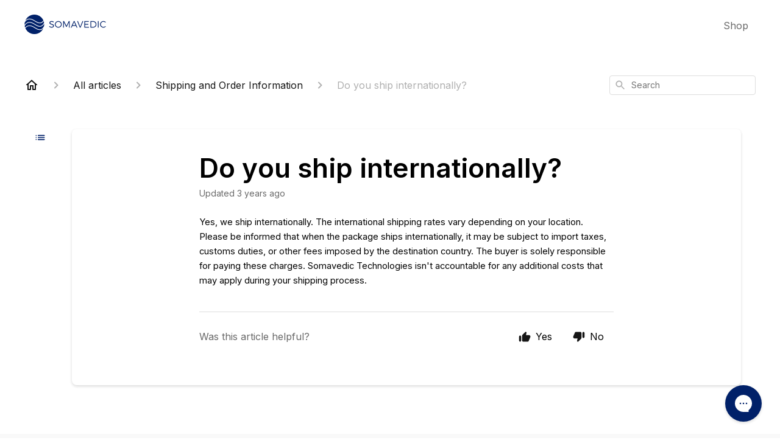

--- FILE ---
content_type: text/javascript
request_url: https://assets.gorgias.help/32cea34ab91a0529002d35fec53b260574bb6dae/_next/static/chunks/1086-9ff729d34647af1b.js
body_size: 4804
content:
"use strict";(self.webpackChunk_N_E=self.webpackChunk_N_E||[]).push([[1086],{26699:function(e,t,r){r.d(t,{r:function(){return l}});var n,o=r(2784),i=["title","titleId"];function a(){return(a=Object.assign?Object.assign.bind():function(e){for(var t=1;t<arguments.length;t++){var r=arguments[t];for(var n in r)({}).hasOwnProperty.call(r,n)&&(e[n]=r[n])}return e}).apply(null,arguments)}var l=(0,o.forwardRef)(function(e,t){var r=e.title,l=e.titleId,c=function(e,t){if(null==e)return{};var r,n,o=function(e,t){if(null==e)return{};var r={};for(var n in e)if(({}).hasOwnProperty.call(e,n)){if(-1!==t.indexOf(n))continue;r[n]=e[n]}return r}(e,t);if(Object.getOwnPropertySymbols){var i=Object.getOwnPropertySymbols(e);for(n=0;n<i.length;n++)r=i[n],-1===t.indexOf(r)&&({}).propertyIsEnumerable.call(e,r)&&(o[r]=e[r])}return o}(e,i);return o.createElement("svg",a({width:48,height:48,viewBox:"0 0 48 48",fill:"none",xmlns:"http://www.w3.org/2000/svg",ref:t,"aria-labelledby":l},c),r?o.createElement("title",{id:l},r):null,n||(n=o.createElement("path",{d:"M24 4C12.96 4 4 12.96 4 24C4 35.04 12.96 44 24 44C35.04 44 44 35.04 44 24C44 12.96 35.04 4 24 4ZM18.58 32.58L11.4 25.4C10.62 24.62 10.62 23.36 11.4 22.58C12.18 21.8 13.44 21.8 14.22 22.58L20 28.34L33.76 14.58C34.54 13.8 35.8 13.8 36.58 14.58C37.36 15.36 37.36 16.62 36.58 17.4L21.4 32.58C20.64 33.36 19.36 33.36 18.58 32.58Z",fill:"#24D69D"})))})},21061:function(e,t,r){r.d(t,{t:function(){return em}});var n,o=r(20406),i=r(36557),a=r(82841),l=r.n(a),c=r(2784),u=r(36856),s=r(76985),d=r(92412),f=r(94372),h=r(59756),p=r(97618),m=r(2089),b=r(79431),g=r(44166),v=r(79886),w=r(3891),Z=r(13336),y=r(99327),E=r(62821),O=r(48389),j=r(38683),x=r(78848),B=r(75748),S=r(61086),C=r(4574),M=r(99835);function k(e,t){var r=(0,c.useRef)(t),n=(0,c.useRef)(null),o=(0,c.useState)(e),i=o[0],a=o[1],l=(0,c.useState)(!1),u=l[0],s=l[1],d=(0,c.useState)(!1),f=d[0],h=d[1],p=(0,c.useMemo)(function(){return r.current(i)},[i]),m=(0,c.useCallback)(function(){return s(!0),!p},[p]),b=(0,c.useCallback)(function(e){a(e),s(!0)},[a]);return(0,c.useMemo)(function(){return{value:i,error:p,showError:u&&!!p,validate:m,set:b,setFocus:function(){return h(!0)},setBlur:function(){return h(!1)},fieldRef:n}},[i,p,f,u,b,m,n])}var F=r(40399),P=r(18897),U=(0,i.Z)("div",{target:"e1qubwr115"})(g.$R," display:flex;flex-direction:column;align-items:center;justify-content:center;"),_=(0,i.Z)("div",{target:"e1qubwr114"})("background-color:",function(e){return e.theme.default.colors.n0},";width:100%;@media ",(0,v.BU)("tablet"),"{max-width:100%;}@media ",(0,v.BU)("desktop"),"{max-width:680px;border:1px solid ",function(e){return e.theme.default.colors.n2},";border-radius:4px;}"),R=(0,i.Z)("div",{target:"e1qubwr113"})("margin-top:-10px;color:",function(e){return e.theme.default.colors.n4},";",function(e){return e.theme.typography.caption},";a{color:",function(e){return e.theme.default.colors.Main.Variants.Primary_3},";}"),L=(0,i.Z)("div",{target:"e1qubwr112"})("display:flex;border-top:1px solid ",function(e){return e.theme.default.colors.n2},";padding:",function(e){return e.theme.spacing(6,4)},";flex-direction:column;row-gap:",function(e){return e.theme.spacing(6)},";@media ",(0,v.BU)("mobile-landscape"),"{padding:",function(e){return e.theme.spacing(6)},";}@media ",(0,v.BU)("tablet"),"{padding:",function(e){return e.theme.spacing(6)},";}@media ",(0,v.BU)("desktop"),"{padding:",function(e){return e.theme.spacing(6)},";}"),T=(0,i.Z)("h2",{target:"e1qubwr111"})(function(e){return e.theme.typography.secondaryH2},";padding:",function(e){return e.theme.spacing(6,4)},";margin:0;@media ",(0,v.BU)("mobile-landscape"),"{padding:",function(e){return e.theme.spacing(6)},";}@media ",(0,v.BU)("desktop"),"{padding:",function(e){return e.theme.spacing(6)},";}"),A=(0,i.Z)("span",{target:"e1qubwr110"})("display:inline-block;margin-left:",function(e){return e.theme.spacing(1)},";color:",function(e){return e.theme.default.colors.Status.secondaryRed},";"),I=(0,i.Z)("div",{target:"e1qubwr19"})("margin-top:auto;margin-bottom:auto;",g.$R," flex-direction:column;align-items:center;display:flex;height:100%;"),q=(0,i.Z)("div",{target:"e1qubwr18"})("background-color:",function(e){return e.theme.default.colors.n0},";width:100%;@media ",(0,v.BU)("tablet"),"{max-width:100%;}@media ",(0,v.BU)("desktop"),"{max-width:680px;border:1px solid ",function(e){return e.theme.default.colors.n2},";border-radius:4px;}"),D=(0,i.Z)("div",{target:"e1qubwr17"})("display:flex;flex-direction:column;align-items:center;row-gap:",function(e){return e.theme.spacing(6)},";text-align:center;"),N=(0,i.Z)("div",{target:"e1qubwr16"})("font-size:20px;font-weight:500;line-height:28px;padding-bottom:",function(e){return e.theme.spacing(2)},";"),H=(0,i.Z)("div",{target:"e1qubwr15"})("font-size:16px;font-weight:400;line-height:24px;color:",function(e){return e.theme.default.colors.n4},";"),X=(0,i.Z)("div",{target:"e1qubwr14"})("padding-top:",function(e){return e.theme.spacing(10)},";display:flex;justify-content:space-between;flex-direction:column-reverse;row-gap:",function(e){return e.theme.spacing(6)},";@media ",(0,v.BU)("mobile-landscape"),"{flex-direction:row;}"),Y=(0,i.Z)(P.Z,{target:"e1qubwr13"})("background-color:transparent;color:",function(e){return e.theme.default.colors.n5},";&:hover{background-color:",function(e){var t=e.theme;return"".concat(t.default.colors.n5,"16")},";}&:active{background-color:",function(e){var t=e.theme;return"".concat(t.default.colors.n5,"32")},";}"),W=(0,i.Z)(F.I,{target:"e1qubwr12"})({name:"5ppxz5",styles:"text-decoration:none;display:block"}),G=(0,i.Z)(P.Z,{target:"e1qubwr11"})("width:100%;@media ",(0,v.BU)("mobile-landscape"),"{width:auto;}"),$=(0,i.Z)(P.Z,{target:"e1qubwr10"})("margin-top:",function(e){return e.theme.spacing(4)},";"),J=r(52903),K=((n=K||{}).EMAIL="contact-form-email-field",n.NAME="contact-form-name-field",n.MESSAGE="contact-form-message-field",n.SUBJECT="contact-form-subject-field",n),z=function(e){var t,r=e.subjectLines,n=e.onSubmit,i=e.errorMessage,a=e.setErrorMessage,u=e.className,f=e.currentUrl,h=e.isEmbedded,p=e.getUploadFilePolicy,m=e.formDisplayMode,b=void 0===m?s.O.SHOW_IMMEDIATELY:m,g=(0,d.$G)().t,v=(0,c.useState)(!1),F=v[0],P=v[1],I=b===s.O.SHOW_AFTER_BUTTON_CLICK,q=k("",function(e){return e.length<1?g("validationFieldRequired"):""}),D=k("",function(e){return(0,O.J)(e)?"":g("validationEmailInvalid")}),N=k({subject:"",otherSubject:""},function(e){var t=e.subject,r=e.otherSubject;return!t||"other"===t&&r.length<1?g("validationFieldRequired"):""}),H=k("",function(e){return e.length<1?g("validationFieldRequired"):""}),X=(0,Z.Z)({getUploadFilePolicy:p,maxNumberOfFiles:10}),Y=X.uploadedFiles,W=X.onChange,G=X.onDrop,z=X.onRemove,V=(0,c.useMemo)(function(){var e=r.options.map(function(e){return{label:e,value:e}});return r.allowOther&&e.push({label:g("contactSubjectOther"),value:"other"}),e},[r,g]),Q=(0,c.useMemo)(function(){return!r||r.options.length>0},[r]),ee=(0,c.useMemo)(function(){return"other"===N.value.subject||(null==r?void 0:r.options.length)===0},[N.value.subject,null==r?void 0:r.options.length]);(0,c.useEffect)(function(){if(I){var e;null===(e=q.fieldRef.current)||void 0===e||e.focus()}},[I]);var et=(0,E.Z)(),er=et.RecaptchaComponent,en=et.getRecaptchaResponse,eo=(t=(0,o.Z)(l().mark(function e(){var t,r,o,i,c,u,s,d;return l().wrap(function(e){for(;;)switch(e.prev=e.next){case 0:if((r=(t=[q,D,N,H].map(function(e){return{field:e,isFieldValid:e.validate()}})).every(function(e){return e.isFieldValid}))||null==(c=null===(o=t.find(function(e){return!e.isFieldValid}))||void 0===o?void 0:o.field)||null===(i=c.fieldRef.current)||void 0===i||i.focus(),(u=Y.every(function(e){return"error"!==e.status}))||a(g("errorSendRequest")),!(r&&u&&N.value.subject)){e.next=17;break}return P(!0),a(""),s={full_name:q.value,email:D.value,subject:"other"===N.value.subject?N.value.otherSubject:N.value.subject,message:H.value.replace(/\n/g,"<br>"),url:f||window.location.href,is_embedded:h},Y.length>0&&(s.attachments=(0,y.pG)(Y)),e.next=13,en();case 13:return d=e.sent,e.next=16,n(s,d);case 16:P(!1);case 17:case"end":return e.stop()}},e)})),function(){return t.apply(this,arguments)});return(0,c.useEffect)(function(){a(""),P(!1)},[q.value,D.value,N.value,H.value,Y]),(0,c.useEffect)(function(){i.length>0&&P(!1)},[i]),(0,c.useEffect)(function(){Y.length>0&&P(Y.some(function(e){return"uploading"===e.status}))},[Y]),(0,J.tZ)(U,{className:"ghc-contact-form ".concat(null!=u?u:""),children:(0,J.BX)(_,{children:[(0,J.tZ)(T,{children:(0,J.tZ)(J.HY,{children:g("contactUs")})}),(0,J.BX)(L,{children:[(0,J.BX)(S.Z,{children:[(0,J.tZ)(M.Z,{for:"fullName",children:(0,J.BX)(J.HY,{children:[g("fullNameLabel"),(0,J.tZ)(A,{children:"*"})]})}),(0,J.tZ)(C.Z,{ref:q.fieldRef,fluid:!0,id:"fullName",invalid:q.showError,role:"textbox",name:"name",type:"text",value:q.value,onChange:function(e){q.set(e.target.value)},onFocus:q.setFocus,onBlur:q.setBlur,required:!0,"aria-describedby":q.showError?K.NAME:null}),q.showError&&(0,J.tZ)(B.Z,{id:K.NAME,invalid:!0,children:q.error})]}),(0,J.BX)(S.Z,{children:[(0,J.tZ)(M.Z,{htmlFor:"email",children:(0,J.BX)(J.HY,{children:[g("emailLabel"),(0,J.tZ)(A,{children:"*"})]})}),(0,J.tZ)(C.Z,{ref:D.fieldRef,fluid:!0,invalid:D.showError,role:"textbox",name:"email",id:"email",placeholder:g("emailPlaceholder"),type:"email",value:D.value,onChange:function(e){D.set(e.target.value)},onBlur:D.setBlur,onFocus:D.setFocus,required:!0,"aria-describedby":D.showError?K.EMAIL:null}),D.showError&&(0,J.tZ)(B.Z,{id:K.EMAIL,invalid:!0,children:D.error})]}),(0,J.BX)(S.Z,{children:[(0,J.tZ)(M.Z,{htmlFor:"subject",children:(0,J.BX)(J.HY,{children:[g("subjectLabel"),(0,J.tZ)(A,{children:"*"})]})}),Q&&(0,J.tZ)(j.Z,{ref:"other"!==N.value.subject?N.fieldRef:void 0,fluid:!0,name:"subject",id:"subject",isInvalid:N.showError&&"other"!==N.value.subject,placeholder:g("subjectPlaceholder"),onOptionSelect:function(e){N.set({subject:e,otherSubject:N.value.otherSubject})},options:V,value:""===N.value.subject?void 0:N.value.subject,required:!0,"aria-describedby":N.showError&&"other"!==N.value.subject?K.SUBJECT:void 0}),ee&&(0,J.tZ)(C.Z,{ref:N.fieldRef,fluid:!0,invalid:N.showError,role:"textbox",name:"other_subject",maxLength:50,placeholder:g("subjectOtherPlaceholder"),type:"text",value:N.value.otherSubject,onChange:function(e){N.set({subject:"other",otherSubject:e.target.value})},onFocus:N.setFocus,onBlur:N.setBlur,required:!0,"aria-label":g("subjectLabel"),autoFocus:!0,style:{marginTop:"16px"},"aria-describedby":N.showError?K.SUBJECT:null}),N.showError&&(0,J.tZ)(B.Z,{id:K.SUBJECT,invalid:!0,children:N.error})]}),(0,J.BX)(S.Z,{children:[(0,J.tZ)(M.Z,{htmlFor:"message",children:(0,J.BX)(J.HY,{children:[g("messageLabel"),(0,J.tZ)(A,{children:"*"})]})}),(0,J.tZ)(C.Z,{id:"message",ref:H.fieldRef,fluid:!0,invalid:H.showError,role:"textbox",name:"message",type:"textarea",value:H.value,onChange:function(e){H.set(e.target.value)},onFocus:H.setFocus,onBlur:H.setBlur,rows:"5","aria-describedby":H.showError?K.MESSAGE:null}),H.showError&&(0,J.tZ)(B.Z,{id:K.MESSAGE,invalid:!0,children:H.error})]}),(0,J.tZ)(x.Z,{limit:10,name:"attachFiles",fluid:!0,accept:w.oE,uploadedFiles:Y,onChange:W,onDrop:G,onRemove:z}),i&&(0,J.tZ)(B.Z,{"aria-live":"polite",children:i}),(0,J.tZ)($,{type:"submit",disabled:F,onClick:eo,children:(0,J.tZ)(J.HY,{children:g("send")})}),(0,J.tZ)(R,{dangerouslySetInnerHTML:{__html:g("recaptchaBranding")}})]}),er]})})},V=r(95235),Q=r(9803),ee=r(88419),et=r(26699);function er(e,t){var r=Object.keys(e);if(Object.getOwnPropertySymbols){var n=Object.getOwnPropertySymbols(e);t&&(n=n.filter(function(t){return Object.getOwnPropertyDescriptor(e,t).enumerable})),r.push.apply(r,n)}return r}function en(e){for(var t=1;t<arguments.length;t++){var r=null!=arguments[t]?arguments[t]:{};t%2?er(Object(r),!0).forEach(function(t){(0,V.Z)(e,t,r[t])}):Object.getOwnPropertyDescriptors?Object.defineProperties(e,Object.getOwnPropertyDescriptors(r)):er(Object(r)).forEach(function(t){Object.defineProperty(e,t,Object.getOwnPropertyDescriptor(r,t))})}return e}var eo=function(e){var t=e.isBackButtonShown,r=e.onLeaveAnotherMessageClick,n=e.className,o=(0,d.$G)().t,i=(0,Q.kh)(),a=(0,c.useState)(!1),l=a[0],u=a[1],s=(0,c.useRef)(null);return(0,c.useEffect)(function(){u(window.self!==window.top)},[]),(0,c.useEffect)(function(){s.current&&s.current.focus()},[]),(0,J.tZ)(I,{className:"ghc-success-page ".concat(null!=n?n:""),children:(0,J.tZ)(q,{children:(0,J.BX)(ee.ZP.Wrapper,{disableBorderAndShadows:!0,children:[(0,J.tZ)(ee.ZP.Header,{children:o("contactUs")}),(0,J.BX)(ee.ZP.Content,{children:[(0,J.BX)(D,{role:"alert","aria-live":"assertive","aria-atomic":"true",ref:s,tabIndex:-1,children:[(0,J.tZ)(et.r,{"aria-hidden":"true"}),(0,J.BX)("div",{children:[(0,J.tZ)(N,{children:o("completedFlowTitle")}),(0,J.tZ)(H,{children:o("reachOutSoon")})]})]}),(0,J.BX)(X,{children:[(0,J.tZ)(Y,{onClick:r,children:o("leaveAnotherMessage")}),!l&&t&&(0,J.tZ)(W,en(en({},i),{},{children:(0,J.tZ)(G,{children:o("backToHome")})}))]})]})]})})})},ei=r(37666),ea=r(45953),el=r(90339);function ec(e,t){var r=Object.keys(e);if(Object.getOwnPropertySymbols){var n=Object.getOwnPropertySymbols(e);t&&(n=n.filter(function(t){return Object.getOwnPropertyDescriptor(e,t).enumerable})),r.push.apply(r,n)}return r}function eu(e){for(var t=1;t<arguments.length;t++){var r=null!=arguments[t]?arguments[t]:{};t%2?ec(Object(r),!0).forEach(function(t){(0,V.Z)(e,t,r[t])}):Object.getOwnPropertyDescriptors?Object.defineProperties(e,Object.getOwnPropertyDescriptors(r)):ec(Object(r)).forEach(function(t){Object.defineProperty(e,t,Object.getOwnPropertyDescriptor(r,t))})}return e}var es=function(e){var t=e.toggleContactForm,r=e.isContactUsActive,n=(0,d.$G)().t;return(0,J.tZ)("div",eu(eu({},(0,ea.v)({onClick:t,tabIndex:0,role:"button",ariaPressed:r})),{},{children:(0,J.tZ)(el.tI,{label:n("contactUs"),active:r,isContactUsCard:!0})}))},ed=r(77566),ef=(0,i.Z)("div",{target:"e1oujksh1"})(g.$R,";width:100%;margin:auto;gap:",function(e){return e.theme.spacing(10)},";display:flex;flex-direction:column;@media ",(0,v.BU)("tablet"),"{max-width:100%;}@media ",(0,v.BU)("desktop"),"{max-width:680px;}"),eh=(0,i.Z)("div",{target:"e1oujksh0"})("display:flex;flex-direction:column;gap:",function(e){return e.theme.spacing(4)},";padding-left:",function(e){return e.theme.spacing(4)},";padding-right:",function(e){return e.theme.spacing(4)},";@media ",(0,v.BU)("mobile-landscape"),"{padding-left:",function(e){return e.theme.spacing(6)},";padding-right:",function(e){return e.theme.spacing(6)},";}@media ",(0,v.BU)("desktop"),"{padding-right:0;padding-left:0;gap:",function(e){return e.theme.spacing(6)},";}"),ep=function(e){var t=e.formDisplayMode,r=e.isAutomateDisabled;return t===s.O.SHOW_IMMEDIATELY||r},em=(0,c.forwardRef)(function(e,t){var r,n=e.isEmbedded,i=e.subjectLines,a=e.contactFormUid,g=e.flows,v=e.isOrderManagementEnabled,w=e.sspConfiguration,Z=e.formDisplayMode,y=(0,p.A)(),E=(0,d.$G)().t,O=(0,b.s2)().isPreviewModeEnabled,j=(0,c.useState)("contact"),x=j[0],B=j[1],S=(0,c.useState)(""),C=S[0],M=S[1],k=Z===s.O.SHOW_AFTER_BUTTON_CLICK,F=!v&&(!g||0===g.length),P=(0,c.useState)(ep({formDisplayMode:Z,isAutomateDisabled:F})),U=P[0],_=P[1],R=(0,f.Db)({mutationFn:h.y.submitContactForm,onError:function(){M(E("errorSendRequest"))},onSuccess:function(){B("success"),y.isEmbedded&&y.isInitialized&&y.parentPostMessage({type:u._K.SCROLL_TO_TOP})}}),L=(0,m.a)().parentUrl,T=(r=(0,o.Z)(l().mark(function e(t,r){return l().wrap(function(e){for(;;)switch(e.prev=e.next){case 0:if(r){e.next=2;break}return e.abrupt("return");case 2:if(!O){e.next=5;break}return B("success"),e.abrupt("return");case 5:return e.next=7,R.mutateAsync({contactFormUid:a,captcha:r,submission:t});case 7:case"end":return e.stop()}},e)})),function(e,t){return r.apply(this,arguments)});return(0,J.BX)("div",{ref:t,children:["contact"===x&&(0,J.BX)(ef,{className:"ghc-contact-form",children:[(0,J.BX)(eh,{children:[g&&g.length>0&&(0,J.tZ)(ed.Z,{flows:g}),v&&w&&void 0!==w.flows&&(0,J.tZ)(ei.Z,{flows:w.flows,isStandaloneSSP:!0}),k&&!F&&(0,J.tZ)(es,{toggleContactForm:function(){_(function(e){return!e})},isContactUsActive:U})]}),U&&(0,J.tZ)(z,{getUploadFilePolicy:h.y.getUploadFilePolicy.bind(h.y,a),subjectLines:i,onSubmit:T,errorMessage:C,setErrorMessage:M,currentUrl:null!=L?L:"",isEmbedded:n,formDisplayMode:Z})]}),"success"===x&&(0,J.tZ)(eo,{isBackButtonShown:!1,onLeaveAnotherMessageClick:function(){return B("contact")}})]})});em.displayName="ContactForm"},76985:function(e,t,r){r.d(t,{O:function(){return o},j:function(){return i}});var n,o=((n={}).SHOW_AFTER_BUTTON_CLICK="show_after_button_click",n.SHOW_IMMEDIATELY="show_immediately",n),i=function(e){switch(e){case o.SHOW_AFTER_BUTTON_CLICK:case o.SHOW_IMMEDIATELY:return e;default:return o.SHOW_IMMEDIATELY}}},73790:function(e,t,r){var n=r(71600);t.__esModule=!0,t.default=void 0;var o=n(r(77028)),i=n(r(15538)),a=n(r(2784)),l=n(r(13980)),c=n(r(12524)),u=r(13418),s=["className","cssModule","valid","tooltip","tag"],d={children:l.default.node,tag:u.tagPropType,className:l.default.string,cssModule:l.default.object,valid:l.default.bool,tooltip:l.default.bool},f=function(e){var t=e.className,r=e.cssModule,n=e.valid,l=e.tooltip,d=e.tag,f=(0,i.default)(e,s),h=l?"tooltip":"feedback",p=(0,u.mapToCssModules)((0,c.default)(t,n?"valid-"+h:"invalid-"+h),r);return a.default.createElement(d,(0,o.default)({},f,{className:p}))};f.propTypes=d,f.defaultProps={tag:"div",valid:void 0},t.default=f}}]);